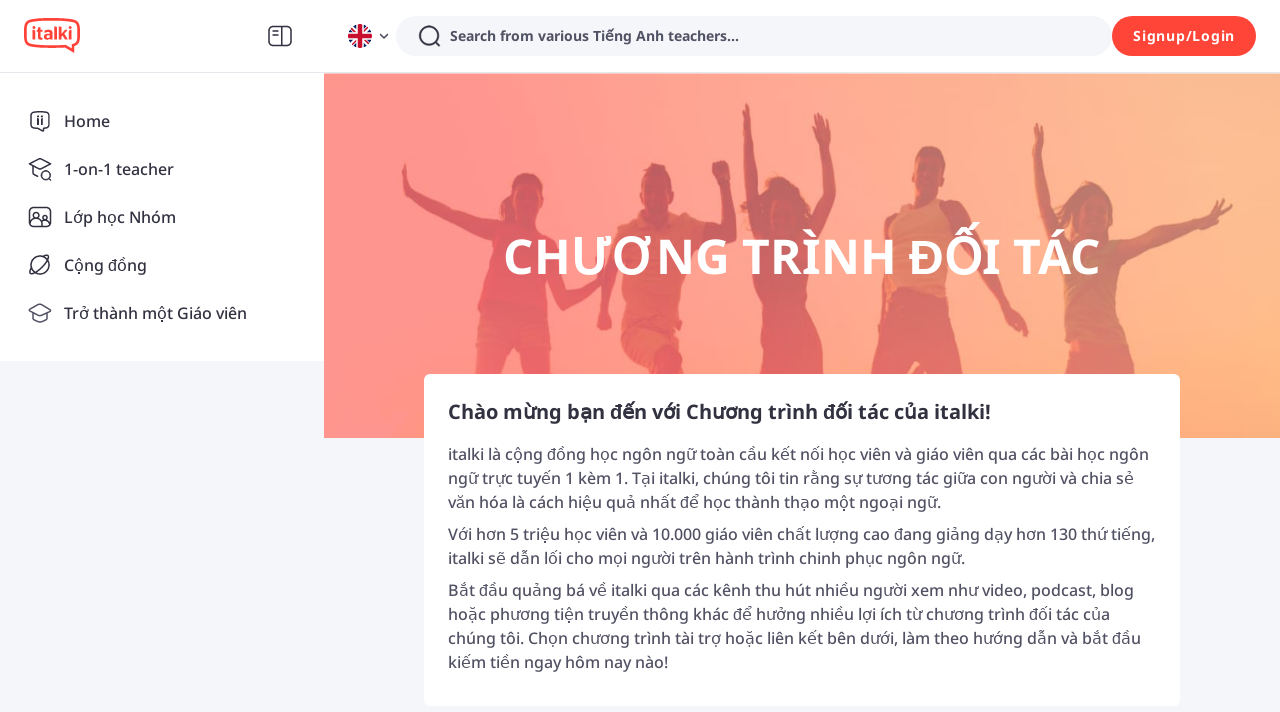

--- FILE ---
content_type: text/javascript
request_url: https://scdn.italki.com/ng/_next/static/chunks/pages/partnerships-3d07d7640b1fce2d.js
body_size: 1383
content:
(self.webpackChunk_N_E=self.webpackChunk_N_E||[]).push([[48061,90004],{1069:function(e,s,l){(window.__NEXT_P=window.__NEXT_P||[]).push(["/partnerships",function(){return l(942)}])},90004:function(e,s,l){"use strict";l.r(s),l.d(s,{default:function(){return p}});var a=l(52322),t=l(96550),n=l(2784),r=l(87014),i=l(64609),o=l(85786),d=l(54713),c=l(39926),u=l.n(c);let m={regular:{monday:[{open:"00:00",close:"00:00"}],tuesday:[{open:"00:00",close:"00:00"}],wednesday:[{open:"00:00",close:"00:00"}],thursday:[{open:"00:00",close:"00:00"}],friday:[{open:"00:00",close:"00:00"}],saturday:[{open:"00:00",close:"00:00"}],sunday:[{open:"00:00",close:"00:00"}]},holidays:{}},h=e=>{let s=u().tz("Asia/Shanghai");u().locale("en");let l=s.format("dddd").toLowerCase(),a=s.format("HH:mm"),t=s.format("YYYY-MM-DD");return(null==e?void 0:e.holidays[t])?e.holidays[t].some(e=>a>=e.open&&a<=e.close):null!=e&&!!e.regular[l]&&e.regular[l].some(e=>a>=e.open&&a<=e.close)};var p=function(e){let{coreSettings:s,onOpen:l}=e||{},[c,u]=(0,n.useState)(m),[p,x]=(0,n.useState)(""),{i18n:f}=(0,r.$)(),{user:g}=(0,i.aC)(),y=f.language,j=(0,n.useMemo)(()=>({name:(null==g?void 0:g.nickname)||"",email:(null==g?void 0:g.email)||"",id:(null==g?void 0:g.user_id)||0}),[g]);(0,n.useEffect)(()=>{},[!1]),(0,n.useEffect)(()=>{(null==g?void 0:g.user_id)&&(0,o.default)({method:"GET",url:"/v2/zd_get_token"}).then(e=>{var s,l,a,t;(null==e?void 0:null===(s=e.data)||void 0===s?void 0:s.success)===1&&x(null!==(t=null==e?void 0:null===(a=e.data)||void 0===a?void 0:null===(l=a.data)||void 0===l?void 0:l.token)&&void 0!==t?t:"")})},[g]);let v=(0,n.useMemo)(()=>{h(c)},[!1,c]),N=(0,n.useCallback)(()=>{d.Z.track("click_any_user_support_link",{specific_support_section:"home",button_name:"get_help"}),(null==g?void 0:g.user_id)&&(0,o.default)({method:"POST",url:"/v2/zd_update_user_data"}),null==l||l()},[l,g]);return(0,a.jsx)(t.default,{...e,user:j,coreSettings:{zIndex:999,...s,locale:y},conversationSettings:{conversationTags:v},onOpen:N,jwtToken:p})}},942:function(e,s,l){"use strict";l.r(s),l.d(s,{default:function(){return c}});var a=l(52322);l(2784);var t=l(47346),n=l(87014),r=l(75455),i=l(90004),o=l(94037),d=l(19450);function c(){let{t:e}=(0,n.$)(),s=(0,d.ZP)({page:"SPONSORSHIP"}),l=(0,d.ZP)({page:"AFFILIATES"});return(0,a.jsxs)(a.Fragment,{children:[(0,a.jsx)(o.Z,{title:e("SE544","Partnerships Program - italki"),description:e("SE509","Here is the italki Partnership Program. Join the partnership program of italki and earn money by sharing italki with your friends, users, students, etc.")}),(0,a.jsxs)("div",{className:"relative overflow-hidden",style:{minHeight:365},children:[(0,a.jsx)(r.default,{lazyLoad:!1,className:"absolute top-1/2 left-1/2 transform -translate-y-1/2 -translate-x-1/2 md:translate-x-0 md:translate-y-0 md:w-full",style:{minHeight:365,maxWidth:"none"},src:"/static/image/partnerships/partnershipProgramLong.png"}),(0,a.jsx)("div",{className:"absolute inset-0 flex w-full h-full items-center justify-center",children:(0,a.jsx)("h1",{className:"text-white text-center px-4",children:e("LP001")})})]}),(0,a.jsxs)("div",{className:"container pb-6 lg:relative bottom-16 z-10",children:[(0,a.jsxs)("section",{className:"bg-white p-6 w-full shadow-panel lg:w-10/12 lg:rounded-md lg:mx-auto  ",children:[(0,a.jsx)("h5",{className:"mb-4",children:e("LP002")}),(0,a.jsx)("p",{className:"my-2 regular-body text-gray2",children:e("LP003")}),(0,a.jsx)("p",{className:"my-2 regular-body text-gray2",children:e("LP004")}),(0,a.jsx)("p",{className:"my-2 regular-body text-gray2",children:e("LP005")})]}),(0,a.jsxs)("div",{className:"lg:flex lg:w-10/12 lg:mx-auto",children:[(0,a.jsxs)("section",{className:"bg-white p-6 w-full shadow-panel lg:mr-2 lg:rounded-md mt-6",children:[(0,a.jsx)("h6",{className:"mb-4",children:e("LP006")}),(0,a.jsx)("p",{className:"my-2 regular-body text-gray2",children:e("LP007")}),(0,a.jsx)("a",{href:s,children:(0,a.jsx)(t.zx,{className:"my-2",type:"secondary",outlined:!0,children:e("LP010")})})]}),(0,a.jsxs)("section",{className:"bg-white p-6 w-full shadow-panel lg:ml-2 lg:rounded-md mt-6",children:[(0,a.jsx)("h6",{className:"mb-4",children:e("LP008")}),(0,a.jsx)("p",{className:"my-2 regular-body text-gray2",children:e("LP009")}),(0,a.jsx)("a",{href:l,children:(0,a.jsx)(t.zx,{className:"my-2",type:"secondary",outlined:!0,children:e("LP010")})})]})]}),(0,a.jsxs)("aside",{className:"flex flex-col content-center mt-8 text-gray3",children:[(0,a.jsx)("p",{className:"text-center",children:e("LP011")}),(0,a.jsxs)("p",{className:"text-center",children:[e("LP012"),"\xa0",(0,a.jsx)("a",{className:"text-info",href:"mailto:partnerships@italki.com",children:"partnerships@italki.com"}),"."]}),(0,a.jsx)("p",{className:"text-center",children:e("LP013")})]})]}),(0,a.jsx)(i.default,{})]})}}},function(e){e.O(0,[92888,49774,40179],function(){return e(e.s=1069)}),_N_E=e.O()}]);
//# sourceMappingURL=partnerships-3d07d7640b1fce2d.js.map

--- FILE ---
content_type: text/javascript
request_url: https://scdn.italki.com/ng/_next/static/chunks/74848.2e0ae48bf1c93deb.js
body_size: 528
content:
"use strict";(self.webpackChunk_N_E=self.webpackChunk_N_E||[]).push([[74848],{74848:function(e,t,r){r.r(t),r.d(t,{default:function(){return o}});var n=r(2784),u=r(5632),i=r(40877),o=function(){let e=(0,u.useRouter)();return n.useEffect(()=>{var t,r,n,u,o,a,l,m,c,f,d,_;let s=null===(r=window)||void 0===r?void 0:null===(t=r.localStorage)||void 0===t?void 0:t.getItem("kp.ref");if(e.query.ref&&Array.isArray(e.query.ref)&&e.query.ref[0])null===(u=window)||void 0===u||null===(n=u.localStorage)||void 0===n||n.setItem("kp.ref",JSON.stringify({http_referer:document.referrer,landing_page:window.location.href,ref:(0,i.B)()?(0,i.q)():e.query.ref[0],utm_source:e.query.utm_source,utm_medium:e.query.utm_medium,utm_campaign:e.query.utm_campaign,utm_term:e.query.utm_term,utm_content:e.query.utm_content}));else if(s){let e=JSON.parse(s);null===(a=window)||void 0===a||null===(o=a.localStorage)||void 0===o||o.setItem("kp.ref",JSON.stringify({http_referer:document.referrer,landing_page:window.location.href,...e}))}else null===(m=window)||void 0===m||null===(l=m.localStorage)||void 0===l||l.setItem("kp.ref",JSON.stringify({http_referer:document.referrer,landing_page:window.location.href,ref:(0,i.B)()?(0,i.q)():e.query.ref,utm_source:e.query.utm_source,utm_medium:e.query.utm_medium,utm_campaign:e.query.utm_campaign,utm_term:e.query.utm_term,utm_content:e.query.utm_content}));e.query.utm_campaign&&(Array.isArray(e.query.utm_campaign)?null===(f=window)||void 0===f||null===(c=f.localStorage)||void 0===c||c.setItem("kp.utm_campaign",e.query.utm_campaign[0]):null===(_=window)||void 0===_||null===(d=_.localStorage)||void 0===d||d.setItem("kp.utm_campaign",e.query.utm_campaign))},[]),null}},40877:function(e,t,r){r.d(t,{B:function(){return u},q:function(){return i}});var n=r(35750);let u=()=>window.location.pathname.indexOf("/i/ref")>=0,i=()=>{let e=window.location.pathname,t=e.lastIndexOf("/i/reft/")+8,r=e.lastIndexOf("/i/ref/")+7;return e.indexOf("/i/reft/")>=0?(0,n.OH)(e.substring(t)):(0,n.OH)(e.substring(r))}},35750:function(e,t,r){r.d(t,{OH:function(){return a},lJ:function(){return l},uo:function(){return o}});let n={1:"A",2:"B",3:"C",4:"D",5:"E",7:"F",8:"G",9:"H"},u=["1","2","3","4","5","7","8","9"],i=["A","B","C","D","E","F","G","H"],o=e=>e.toString(16).toLowerCase().split("").map(e=>n["".concat(e)]?n["".concat(e)]:e).join(""),a=e=>parseInt(e.split("").map(e=>i.indexOf(e)>=0?u[i.indexOf(e)]:e).join(""),16);function l(e){return o(e)}}}]);
//# sourceMappingURL=74848.2e0ae48bf1c93deb.js.map